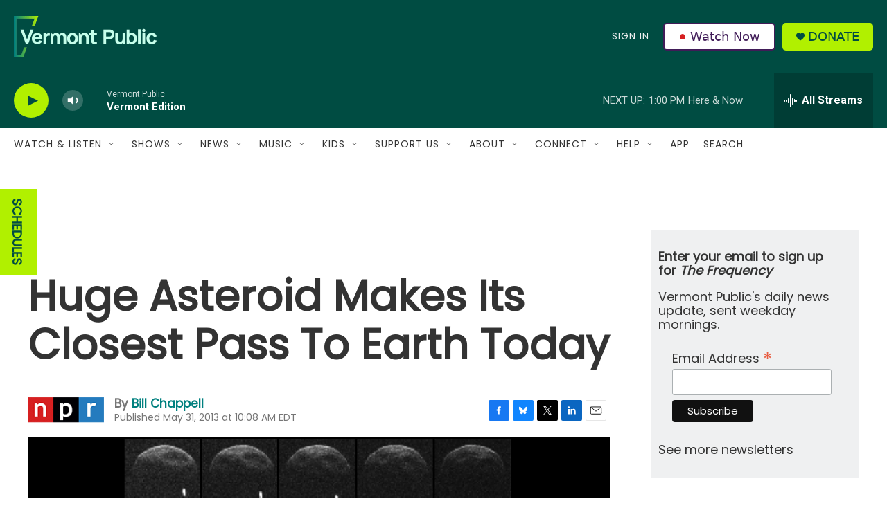

--- FILE ---
content_type: text/html; charset=utf-8
request_url: https://www.google.com/recaptcha/api2/aframe
body_size: 267
content:
<!DOCTYPE HTML><html><head><meta http-equiv="content-type" content="text/html; charset=UTF-8"></head><body><script nonce="7WfbYp4S1hVqrhQIe-WHng">/** Anti-fraud and anti-abuse applications only. See google.com/recaptcha */ try{var clients={'sodar':'https://pagead2.googlesyndication.com/pagead/sodar?'};window.addEventListener("message",function(a){try{if(a.source===window.parent){var b=JSON.parse(a.data);var c=clients[b['id']];if(c){var d=document.createElement('img');d.src=c+b['params']+'&rc='+(localStorage.getItem("rc::a")?sessionStorage.getItem("rc::b"):"");window.document.body.appendChild(d);sessionStorage.setItem("rc::e",parseInt(sessionStorage.getItem("rc::e")||0)+1);localStorage.setItem("rc::h",'1769103270562');}}}catch(b){}});window.parent.postMessage("_grecaptcha_ready", "*");}catch(b){}</script></body></html>